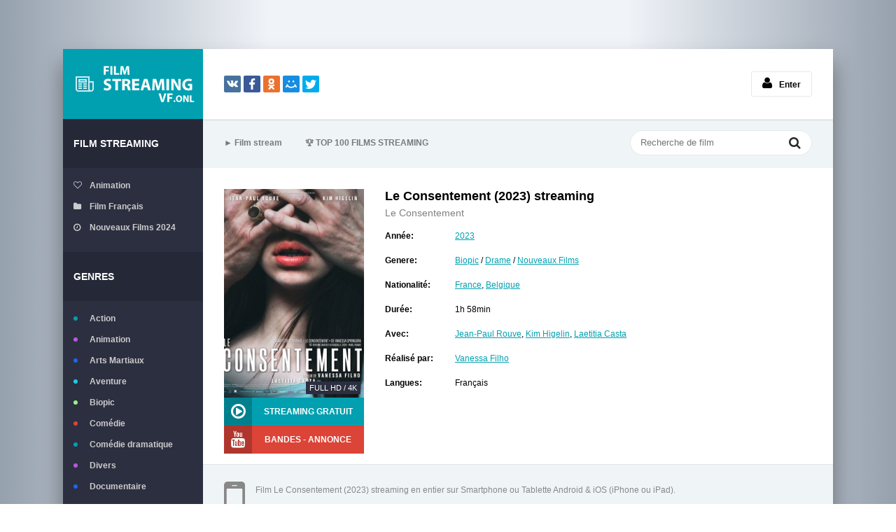

--- FILE ---
content_type: text/html; charset=utf-8
request_url: https://filmstreamingvf.live/3880-le-consentement-2023.html
body_size: 7264
content:
<!DOCTYPE html>
<html lang="fr-FR">
<head>
	<meta charset="utf-8">
<title>Le Consentement streaming VF 2023 Complet et Gratuit en 4K</title>
<meta name="description" content="Film Le Consentement streaming gratuit en ligne version française  en Full HD 1080p, UHD 4K. Regarder Le Consentement 2023 streaming  en entier films sans limite version VostFR, VF.">
<meta name="keywords" content="Le Consentement  2023 streaming, Le Consentement streaming VF, Le Consentement streaming">
<meta name="generator" content="DataLife Engine (http://dle-news.ru)">
<meta property="og:site_name" content="Voir Film Streaming VF 2025 Complet et Gratuit en 4K">
<meta property="og:type" content="article">
<meta property="og:title" content="Le Consentement (2023)">
<meta property="og:url" content="https://filmstreamingvf.live/3880-le-consentement-2023.html">
<meta property="og:image" content="https://filmstreamingvf.live/uploads/posts/2023-12/1703863706_5661948.jpg">
<meta property="og:description" content="Le Consentement, réalisé par Vanessa Filho, est un film dramatique qui explore les thèmes de l'abus sexuel et de la manipulation psychologique. L'histoire tourne autour d'une jeune fille nommée Léa, âgée de quinze ans, qui est victime d'abus sexuel de la part de son beau-père, Antoine. Léa est">
<link rel="search" type="application/opensearchdescription+xml" href="https://filmstreamingvf.live/index.php?do=opensearch" title="Voir Film Streaming VF 2025 Complet et Gratuit en 4K">
<link rel="canonical" href="https://filmstreamingvf.live/3880-le-consentement-2023.html">
<link rel="alternate" type="application/rss+xml" title="Voir Film Streaming VF 2025 Complet et Gratuit en 4K" href="https://filmstreamingvf.live/rss.xml">
	 <meta name="viewport" content="width=device-width, initial-scale=1.0" />
	  <link rel="shortcut icon" href="/templates/filmstreamingvf/images/favicon.png" />
	  <link href="/templates/filmstreamingvf/style/styles.css" type="text/css" rel="stylesheet" />
	  <link href="/templates/filmstreamingvf/style/engine.css" type="text/css" rel="stylesheet" />
	  <!--[if lt IE 9]><script src="//html5shiv.googlecode.com/svn/trunk/html5.js"></script><![endif]-->
    
    <meta name="google-site-verification" content="bEW9LMPhzcGEYsW5D_gJ3502JQjJhyjFRwiZGG_9bC4" />
                    <meta name="msvalidate.01" content="7809A795F93437A396AE4D2A9AE05356" />
    
    <meta name="google-site-verification" content="dvMTDFIb9NyKleZnHDBzv8cwnahxjUyjf1UDABW5BPE" />
    <meta name="google-site-verification" content="l5WKI7Cx0G2lTxeqQkJlX9RTfloLpyt-Hh1fD3IsUmc" />
    <meta name="google-site-verification" content="75fTXMyJlYHofQ250CS9eFMLtzOSwlFuqoRlcpD3wMY" />
    <meta name="google-site-verification" content="CIv2tp2ZokfS7GbUO8xk-GCFG0CXK7EgB3TmaJzaHIk" />
    
         <script src="//filmstreamingvf.live/playerjs6.js" type="text/javascript"></script>
  

</head>

<body>

<div class="wrap">

	<div class="block center">
	
		<header class="header clearfix">
			<a href="/" class="logotype" title="Film streaming VF">filmstreamingvf.live</a>
			<div class="yx-share">
				<div class="ya-share2" data-services="vkontakte,facebook,odnoklassniki,moimir,twitter" data-counter=""></div>
			</div>
			<!--noindex-->


		<ul class="h-login">
			
			<li><a href="#" class="l-show icon-l"><span class="fa fa-user"></span>Enter</a></li>
		</ul>
		<div class="l-over"></div>
			<div class="l-box">
				<form method="post">
					<input type="text" name="login_name" id="login_name" placeholder="login"/>
					<input type="password" name="login_password" id="login_password" placeholder="password" />
					<div class="l-btm clearfix">
						
							
							
							
						
						<button onclick="submit();" type="submit" title="Вход">Enter</button>
					</div>
					<input name="login" type="hidden" id="login" value="submit" />
				</form>
			</div>

<!--/noindex-->
		</header>
		
		<!-- END HEADER -->
		
		<div class="cols fx-row">
		
			<aside class="side">
			
				<div class="side-box to-mob">
					<div class="side-bt">Film Streaming</div>
					<ul class="side-bc side-folders">
						<li><a href="/animation/"><span class="fa fa-heart-o"></span>Animation</a></li>
						<li><a href="/xfsearch/country/Français/"><span class="fa fa-folder"></span>Film Français</a></li>
						<li><a href="/nouveaux-films/"><span class="fa fa-clock-o"></span>Nouveaux Films 2024</a></li>
                        	
					</ul>
				</div>
				
				<nav class="side-box to-mob">
					<div class="side-bt">Genres</div>
					<ul class="side-bc side-nav">
						<li class="default"><a href="/action/">Action</a></li>
						<li class="violet"><a href="/animation/">Animation</a></li>
						<li class="blue"><a href="/arts-martiaux/">Arts Martiaux</a></li>
						<li class="blue1"><a href="/aventure/">Aventure</a></li>
						<li class="green"><a href="/biopic/"> Biopic</a></li>
						<li class="red"><a href="/comedie/">Comédie</a></li>
                        <li class="default"><a href="/comedie-dramatique/"> Comédie dramatique</a></li>
						<li class="violet"><a href="/divers/"> Divers</a></li>
						<li class="blue"><a href="/documentaire/"> Documentaire</a></li>
						<li class="blue1"><a href="/drame/"> Drame</a></li>
						<li class="green"><a href="/epouvante-horreur/">Epouvante-horreur</a></li>
						<li class="red"><a href="/erotique/"> Erotique</a></li>
                        <li class="default"><a href="/espionnage/">  Espionnage</a></li>
						<li class="violet"><a href="/famille/">  Famille</a></li>
						<li class="blue"><a href="/fantastique/">  Fantastique</a></li>
						<li class="blue1"><a href="/guerre/">Guerre</a></li>
						<li class="green"><a href="/historique/">Historique</a></li>
						<li class="red"><a href="/musical/">Musical</a></li>
                        <li class="default"><a href="/policier/">Policier</a></li>
						<li class="violet"><a href="/romance/">Romance</a></li>
						<li class="blue"><a href="/science-fiction/">Science fiction</a></li>
						<li class="blue1"> <a href="/thriller/"> Thriller</a></li>
						<li class="green"><a href="/western/">Western</a></li>
                        
                        
                         <li class="default"><a href="/fullstream.html">  	FullStream</a></li>
						<li class="violet"><a href="/skstream.html">  	SkStream</a></li>
						<li class="blue"><a href="/sokrostream.html">  SokroStream</a></li>
						<li class="blue1"><a href="/filmzenstream.html">FilmZenStream</a></li>
						<li class="green"><a href="/zonestream.html">	Zonestream</a></li>
						<li class="red"><a href="/zone-telechargement.html">	Zone Telechargement</a></li>
                        <li class="default"><a href="/papystreaming.html">PapyStreaming</a></li>
						<li class="violet"><a href="/french-stream.html">French Stream</a></li>
						<li class="blue"><a href="/dpstream.html">DPstream</a></li>
						<li class="blue1"> <a href="/libertyland.html"> LibertyLand</a></li>
                        
                                  <li class="default"><a href="/filmstoon.html">FILMSTOON</a></li>
						<li class="violet"><a href="/wiflix.html">WIFLIX</a></li>
						<li class="blue"><a href="/cinemay.html">Cinemay</a></li>
						<li class="blue1"> <a href="/cocostream.html"> 	COCOSTREAM</a></li>
									<li class="violet"><a href="/yapeol.html">	YAPEOL</a></li>
                        
                          
                
                
                 
                 
                
                   
                 
                
                
                   
						
					</ul>
				</nav>
				
				<a class="random-link icon-l" href="https://filmstreamingvf.live/3121-first-love-2022.html">
	<span class="fa fa-random"></span> Film aléatoire
</a>
				
                 <br> <center> <noindex>	   <a href="/cas.php"  rel="nofollow"  target="_blank"  ><img src="/droite.gif"></a>
                </noindex></center>
			</aside>
			
            
            
			<!-- END SIDE -->
			
			<div class="cont">
			
				<div class="topline fx-row fx-middle">
					<ul class="tl-menu clearfix to-mob">
						<li><a href="/">► Film stream</a></li>
						<li><a href="/top-100.html"><span>🏆</span>         TOP 100 FILMS STREAMING</a></li>
					</ul>
					<div class="btn-menu"><span class="fa fa-bars"></span></div>
					<div class="search-box">
						<form id="quicksearch" method="post">
							<input type="hidden" name="do" value="search" />
							<input type="hidden" name="subaction" value="search" />
							<div class="search-field">
								<input id="story" name="story" placeholder="Recherche de film" type="text" />
								<button type="submit" title="Recherche"><span class="fa fa-search"></span></button>
							</div>
						</form>
					</div>
				</div>
				
				<!-- END TOPLINE -->
				
				<main class="main">
					
					
					
					
					<div class="clearfix">
						<div id='dle-content'><article class="full ignore-select">
	
		<div class="fcols clearfix">
		
			<div class="fleft">
				<div class="fposter img-wide">
					<img src="/uploads/posts/2023-12/medium/1703863706_5661948.jpg" alt="Le Consentement (2023)" />
					
					<div class="th-qual">Full HD / 4K</div>
					
				</div>
				<div class="fbtns clearfix icon-l">
					<div class="to-view"><span class="fa fa-play-circle-o"></span> STREAMING GRATUIT</div>
					<div class="to-trailer" title="Bandes-annonces Le Consentement (2023)"><span class="fa fa-youtube"></span> BANDES - ANNONCE</div>
				</div>
			</div>
			
			<div class="fright">
				<div class="fheader" id="fheader">
					<h1>Le Consentement (2023) streaming </h1>
					<div class="foriginal">Le Consentement </div>
				</div>
				<ul class="finfo" id="finfo">
					<li><span>Année:</span> <a href="https://filmstreamingvf.live/xfsearch/year/2023/">2023</a> </li>
					<li class="vis"><span>Genere:</span> <a href="https://filmstreamingvf.live/biopic/">Biopic</a> / <a href="https://filmstreamingvf.live/drame/">Drame</a> / <a href="https://filmstreamingvf.live/nouveaux-films/">Nouveaux Films </a> </li> 
					<li class="vis"><span>Nationalité:</span>  <a href="https://filmstreamingvf.live/xfsearch/country/France/">France</a>, <a href="https://filmstreamingvf.live/xfsearch/country/Belgique/">Belgique</a> </li>
					<li><span>Durée:</span> 1h 58min</li>
					<li><span>Avec:</span><a href="https://filmstreamingvf.live/xfsearch/actors/Jean-Paul%20Rouve/">Jean-Paul Rouve</a>, <a href="https://filmstreamingvf.live/xfsearch/actors/Kim%20Higelin/">Kim Higelin</a>, <a href="https://filmstreamingvf.live/xfsearch/actors/Laetitia%20Casta/">Laetitia Casta</a> </li>
					<li class="vis"><span>Réalisé par:</span> <a href="https://filmstreamingvf.live/xfsearch/director/Vanessa%20Filho/">Vanessa Filho</a></li>
                    	<li><span>Langues:</span>Français </li>
				
				</ul>
			</div>
			
		</div>
		
		<!-- END FCOLS -->
		
		 <div class="sub-text clearfix sub2">
			<span class="fa fa-mobile"></span>
			<br>Film Le Consentement (2023) streaming en entier  sur Smartphone ou Tablette Android & iOS (iPhone ou iPad). 
           <br><br>  Le Consentement streaming VF sur  Smart TV et PC en  HD 720p, Full HD 1080p, Ultra HD 4K  gratuitement.
		</div> 
		
		<div class="fdesc full-text clearfix" id="fdesc">
		<div class="fsubtitle">SYNOPSIS ET DÉTAILS - Le Consentement (2023)</div>
			Le Consentement, réalisé par Vanessa Filho, est un film dramatique qui explore les thèmes de l'abus sexuel et de la manipulation psychologique. L'histoire tourne autour d'une jeune fille nommée Léa, âgée de quinze ans, qui est victime d'abus sexuel de la part de son beau-père, Antoine. <br><br>Léa est profondément perturbée par cette expérience traumatisante et se sent prise au piège entre l'amour qu'elle ressent pour sa mère, Margot, qui est aveugle face à la vérité, et la peur de révéler la vérité à quelqu'un d'autre. <br><br>Le film met en évidence le processus complexe par lequel les prédateurs sexuels manipulent leurs victimes et leur entourage pour garder le silence. Antoine utilise des tactiques de manipulation émotionnelle pour maintenir Léa sous son emprise, lui faisant sentir qu'elle est complice de ses actes.<br><br>Lorsqu'une assistante sociale, Clara, commence à suspecter les abus, Léa est confrontée à la décision difficile de briser le silence et de révéler la vérité. Le film explore les conséquences émotionnelles et psychologiques de l'abus sexuel sur Léa, ainsi que le combat de cette dernière pour retrouver sa voix et sa dignité.<br><br>Le Consentement aborde des questions importantes telles que la manière dont les abus sexuels sont souvent réduits au silence, le pouvoir de la manipulation psychologique et la force de la résilience individuelle. Il offre une réflexion profonde sur le besoin de croire les victimes et de les soutenir dans leur quête de justice et de guérison.
		</div>
		
    <div class="fsubtitle to-center"><h2>Le Consentement (2023) streaming VF</h2></div>
    
                   <noindex><center>
     <a href="/stream-gratuit.php"   rel="nofollow"   target="_blank" ><img src="/1.png"></a>
     
     <a href="/telecharger-vf.php"   rel="nofollow"   target="_blank" ><img src="/2.png"></a>
      </center> </noindex> 
		
    

		<br><br>
		<div class="ftabs tabs-box">
		
			<div class="tabs-sel"><span class="current"> STREAMING GRATUIT</span><span>BANDES - ANNONCE</span></div>
			
			<div class="fplayer video-box tabs-b">
                
		  <div id="vf"></div>

<script>
    var player = new Playerjs({id:"vf",  poster:"https://filmstreamingvf.live/uploads/posts/2023-12/medium/1703863706_5661948.jpg", file:"https://filmstreamingvf.live/Universal.mp4", title:"Le Consentement (2023) "});
</script>
			</div>
			
			<div class="fplayer video-box tabs-b" id="trailer-place"> 
		<iframe width="560" height="315" src="https://www.youtube.com/embed/jXu78xOynFs" title="YouTube video player" frameborder="0" allowfullscreen></iframe>
			</div>
			
		</div>
		
		 <div class="sub-text fx-row fx-middle">
		
			<div class="share"><div class="ya-share2" data-services="vkontakte,facebook,odnoklassniki,moimir,twitter" data-counter=""></div></div>
			<div class="save-btn icon-l button"><a href="/telecharger-vf.php" target="_blank"  rel="nofollow"    ><b>▼ TÉLÉCHARGER Le Consentement (2023) GRATUIT EN 4K</b></a></div>
			
		</div>   
		
		<div class="sect-header fx-row fx-middle">
			<div class="sect-title">Vous pouvez aimer ces films</div>
		</div>
		<div class="floats clearfix">
			<div class="thumb">
	<div class="th-in">
		<a class="th-img img-resp-v with-mask" href="https://filmstreamingvf.live/3941-levante-2023.html">
			<img src="/uploads/posts/2023-12/medium/1703881114_5026353.jpg" alt="Levante (2023)" />
			<div class="th-mask fx-col fx-center fx-middle">
				<span class="fa fa-play-circle"></span>
			</div>
			<div class="th-qual">4K</div>
		</a>
		<div class="th-desc">
			<a class="th-title nowrap" href="https://filmstreamingvf.live/3941-levante-2023.html">Levante (2023)</a>
			<div class="th-cat nowrap">Drame / Nouveaux Films </div>
		</div>
		<div class="th-inf"><span class="fa fa-info"></span></div>
	</div>
</div><div class="thumb">
	<div class="th-in">
		<a class="th-img img-resp-v with-mask" href="https://filmstreamingvf.live/3892-chambre-999-2023.html">
			<img src="/uploads/posts/2023-12/medium/1703873802_4428372.jpg" alt="Chambre 999 (2023)" />
			<div class="th-mask fx-col fx-center fx-middle">
				<span class="fa fa-play-circle"></span>
			</div>
			<div class="th-qual">4K</div>
		</a>
		<div class="th-desc">
			<a class="th-title nowrap" href="https://filmstreamingvf.live/3892-chambre-999-2023.html">Chambre 999 (2023)</a>
			<div class="th-cat nowrap">Documentaire / Nouveaux Films </div>
		</div>
		<div class="th-inf"><span class="fa fa-info"></span></div>
	</div>
</div><div class="thumb">
	<div class="th-in">
		<a class="th-img img-resp-v with-mask" href="https://filmstreamingvf.live/3878-negative-numbers-2023.html">
			<img src="/uploads/posts/2023-12/medium/1703863509_5052084.jpg" alt="Negative Numbers (2023)" />
			<div class="th-mask fx-col fx-center fx-middle">
				<span class="fa fa-play-circle"></span>
			</div>
			<div class="th-qual">4K</div>
		</a>
		<div class="th-desc">
			<a class="th-title nowrap" href="https://filmstreamingvf.live/3878-negative-numbers-2023.html">Negative Numbers (2023)</a>
			<div class="th-cat nowrap">Drame / Nouveaux Films </div>
		</div>
		<div class="th-inf"><span class="fa fa-info"></span></div>
	</div>
</div><div class="thumb">
	<div class="th-in">
		<a class="th-img img-resp-v with-mask" href="https://filmstreamingvf.live/3839-the-color-purple-2024.html">
			<img src="/uploads/posts/2023-08/medium/1691213347_5883097.jpg" alt="The Color Purple  (2024)" />
			<div class="th-mask fx-col fx-center fx-middle">
				<span class="fa fa-play-circle"></span>
			</div>
			<div class="th-qual">4K</div>
		</a>
		<div class="th-desc">
			<a class="th-title nowrap" href="https://filmstreamingvf.live/3839-the-color-purple-2024.html">The Color Purple  (2024)</a>
			<div class="th-cat nowrap">Comédie / Drame / Musical  / Nouveaux Films </div>
		</div>
		<div class="th-inf"><span class="fa fa-info"></span></div>
	</div>
</div><div class="thumb">
	<div class="th-in">
		<a class="th-img img-resp-v with-mask" href="https://filmstreamingvf.live/1252-my-truth-the-rape-of-two-coreys-2020.html">
			<img src="/uploads/posts/2020-05/medium/1589887582_3128423.jpg" alt="(My) Truth: The Rape of Two Coreys (2020)" />
			<div class="th-mask fx-col fx-center fx-middle">
				<span class="fa fa-play-circle"></span>
			</div>
			<div class="th-qual">4K</div>
		</a>
		<div class="th-desc">
			<a class="th-title nowrap" href="https://filmstreamingvf.live/1252-my-truth-the-rape-of-two-coreys-2020.html">(My) Truth: The Rape of Two Coreys (2020)</a>
			<div class="th-cat nowrap">Documentaire / Nouveaux Films </div>
		</div>
		<div class="th-inf"><span class="fa fa-info"></span></div>
	</div>
</div>
		</div>
					
		
		
</article>

<div id="dle-ajax-comments"></div>
<form  method="post" name="dle-comments-form" id="dle-comments-form" >
		<input type="hidden" name="subaction" value="addcomment">
		<input type="hidden" name="post_id" id="post_id" value="3880"><input type="hidden" name="user_hash" value="b80bf0cd266d14368402841910739663b774d145"></form></div>
					</div>
					
					
					
				</main>
				
				<!-- END MAIN -->
				
			</div>
			
			<!-- END CONT -->
			
		</div>
		
		<!-- END COLS -->
		
		



 


				
		<footer class="footer clearfix">
			<div class="ft-text">
                <div class="ft-menu"><a href="/">Film streaming VF</a> </div>
            
              
                <br>
			Film Streaming VF Complet en Full HD, 4K ULTRA HD Gratuit 
				<div class="ft-copyr">Filmstreamingvf.live © 2025.</div>
			</div>
			
		</footer>
			
		<!-- END FOOTER -->
		
	</div>
	
	<!-- END BLOCK -->
	
</div>

<!-- END WRAP -->

<link href="/engine/classes/min/index.php?charset=utf-8&amp;f=engine/editor/jscripts/froala/fonts/font-awesome.css,engine/editor/jscripts/froala/css/editor.css,engine/editor/css/default.css&amp;v=26" rel="stylesheet" type="text/css">
<script src="/engine/classes/min/index.php?charset=utf-8&amp;g=general&amp;v=26"></script>
<script src="/engine/classes/min/index.php?charset=utf-8&amp;f=engine/classes/js/jqueryui.js,engine/classes/js/dle_js.js,engine/classes/masha/masha.js,engine/skins/codemirror/js/code.js,engine/editor/jscripts/froala/editor.js,engine/editor/jscripts/froala/languages/en.js&amp;v=26" defer></script>
<script src="/templates/filmstreamingvf/js/libs.js"></script>
<script>
<!--
var dle_root       = '/';
var dle_admin      = '';
var dle_login_hash = 'b80bf0cd266d14368402841910739663b774d145';
var dle_group      = 5;
var dle_skin       = 'filmstreamingvf';
var dle_wysiwyg    = '1';
var quick_wysiwyg  = '1';
var dle_act_lang   = ["Yes", "No", "Enter", "Cancel", "Save", "Delete", "Loading. Please, wait..."];
var menu_short     = 'Quick edit';
var menu_full      = 'Full edit';
var menu_profile   = 'View profile';
var menu_send      = 'Send message';
var menu_uedit     = 'Admin Center';
var dle_info       = 'Information';
var dle_confirm    = 'Confirm';
var dle_prompt     = 'Enter the information';
var dle_req_field  = 'Please fill in all the required fields';
var dle_del_agree  = 'Are you sure you want to delete it? This action cannot be undone';
var dle_spam_agree = 'Are you sure you want to mark the user as a spammer? This will remove all his comments';
var dle_complaint  = 'Enter the text of your complaint to the Administration:';
var dle_big_text   = 'Highlighted section of text is too large.';
var dle_orfo_title = 'Enter a comment to the detected error on the page for Administration ';
var dle_p_send     = 'Send';
var dle_p_send_ok  = 'Notification has been sent successfully ';
var dle_save_ok    = 'Changes are saved successfully. Refresh the page?';
var dle_reply_title= 'Reply to the comment';
var dle_tree_comm  = '0';
var dle_del_news   = 'Delete article';
var dle_sub_agree  = 'Do you really want to subscribe to this article’s comments?';
var dle_captcha_type  = '0';
var allow_dle_delete_news   = false;
var dle_search_delay   = false;
var dle_search_value   = '';
jQuery(function($){
	
      $('#comments').froalaEditor({
        dle_root: dle_root,
        dle_upload_area : "comments",
        dle_upload_user : "",
        dle_upload_news : "0",
        width: '100%',
        height: '220',
        language: 'en',

		htmlAllowedTags: ['div', 'span', 'p', 'br', 'strong', 'em', 'ul', 'li', 'ol', 'b', 'u', 'i', 's', 'a', 'img'],
		htmlAllowedAttrs: ['class', 'href', 'alt', 'src', 'style', 'target'],
		pastePlain: true,
        imagePaste: false,
        listAdvancedTypes: false,
        imageUpload: false,
		videoInsertButtons: ['videoBack', '|', 'videoByURL'],
		
        toolbarButtonsXS: ['bold', 'italic', 'underline', 'strikeThrough', '|', 'align', 'formatOL', 'formatUL', '|', 'insertLink', 'dleleech', 'emoticons', '|', 'dlehide', 'dlequote', 'dlespoiler'],

        toolbarButtonsSM: ['bold', 'italic', 'underline', 'strikeThrough', '|', 'align', 'formatOL', 'formatUL', '|', 'insertLink', 'dleleech', 'emoticons', '|', 'dlehide', 'dlequote', 'dlespoiler'],

        toolbarButtonsMD: ['bold', 'italic', 'underline', 'strikeThrough', '|', 'align', 'formatOL', 'formatUL', '|', 'insertLink', 'dleleech', 'emoticons', '|', 'dlehide', 'dlequote', 'dlespoiler'],

        toolbarButtons: ['bold', 'italic', 'underline', 'strikeThrough', '|', 'align', 'formatOL', 'formatUL', '|', 'insertLink', 'dleleech', 'emoticons', '|', 'dlehide', 'dlequote', 'dlespoiler']

      }).on('froalaEditor.image.inserted froalaEditor.image.replaced', function (e, editor, $img, response) {

			if( response ) {
			
			    response = JSON.parse(response);
			  
			    $img.removeAttr("data-returnbox").removeAttr("data-success").removeAttr("data-xfvalue").removeAttr("data-flink");

				if(response.flink) {
				  if($img.parent().hasClass("highslide")) {
		
					$img.parent().attr('href', response.flink);
		
				  } else {
		
					$img.wrap( '<a href="'+response.flink+'" class="highslide"></a>' );
					
				  }
				}
			  
			}
			
		});

$('#dle-comments-form').submit(function() {
	doAddComments();
	return false;
});
FastSearch();
});
//-->
</script>  
<script src="/templates/filmstreamingvf/js/share.js" charset="utf-8"></script>
	  
    <!-- Yandex.Metrika counter -->
<script type="text/javascript" >
   (function(m,e,t,r,i,k,a){m[i]=m[i]||function(){(m[i].a=m[i].a||[]).push(arguments)};
   m[i].l=1*new Date();k=e.createElement(t),a=e.getElementsByTagName(t)[0],k.async=1,k.src=r,a.parentNode.insertBefore(k,a)})
   (window, document, "script", "https://mc.yandex.ru/metrika/tag.js", "ym");

   ym(54584752, "init", {
        clickmap:true,
        trackLinks:true,
        accurateTrackBounce:true
   });
</script>
<noscript><div><img src="https://mc.yandex.ru/watch/54584752" style="position:absolute; left:-9999px;" alt="" /></div></noscript>
<!-- /Yandex.Metrika counter -->
    
    
<script defer src="https://static.cloudflareinsights.com/beacon.min.js/vcd15cbe7772f49c399c6a5babf22c1241717689176015" integrity="sha512-ZpsOmlRQV6y907TI0dKBHq9Md29nnaEIPlkf84rnaERnq6zvWvPUqr2ft8M1aS28oN72PdrCzSjY4U6VaAw1EQ==" data-cf-beacon='{"version":"2024.11.0","token":"3f1c7af08cd94d9fa751c986e4addc61","r":1,"server_timing":{"name":{"cfCacheStatus":true,"cfEdge":true,"cfExtPri":true,"cfL4":true,"cfOrigin":true,"cfSpeedBrain":true},"location_startswith":null}}' crossorigin="anonymous"></script>
</body>
</html>

<!-- DataLife Engine Copyright SoftNews Media Group (http://dle-news.ru) -->


--- FILE ---
content_type: application/javascript
request_url: https://filmstreamingvf.live/templates/filmstreamingvf/js/libs.js
body_size: 2334
content:
/* Datalife Engine template by: redissx (ICQ: 275116000, E-mail: redissx@gmail.com, Website: webrambo.ru )  */

$(document).ready(function(){

	$("body").addClass("js");
	$('body').on('click', '.need-reg', function() {
	DLEalert("Регистрируйтесь, и вы сможете добавлять новости, создавать свои закладки, оценивать и многое другое!", 'Необходима регистрация');
	return false;
	});

	titlesArr = ["Mis à jour le ","Bandes-annonces"];
	
	$('.th-rate').wRateTen();
	
    if ($('[data-date]').length > 0) {
        var toGroup = $('[data-date]'),
            group = {};
        toGroup.each(function(){
           group[$(this).data('date')] = '';
        });
        for (date in group) {
          toGroup.filter('[data-date='+ date +']').wrapAll('<div class="group"></div>').eq(0).before('<div class="group-name icon-l"><div><span class="fa fa-calendar"></span>'+titlesArr[0]+date+'</div></div>');
        }
    };
	
	$('.tabs-box').each(function(){
		$(this).find('.tabs-sel span:first').addClass('current');
		$(this).find('.tabs-b:first').addClass('visible');
	});
	$('.tabs-sel').delegate('span:not(.current)', 'click', function() {
		$(this).addClass('current').siblings().removeClass('current')
	   .parents('.tabs-box').find('.tabs-b').hide().eq($(this).index()).fadeIn(400);
	});
	
	$('.frate').each(function(){
        var rate = $(this),
			rdata = rate.find('.rate-data'),
			rrate = parseInt(rdata.find('.ratingtypeplusminus').text(), 10),
			rvote = parseInt(rdata.find('span[id*=vote]').text(), 10);
		if ( rvote >= rrate && rvote > 0 ) {
			var m = (rvote - rrate)/2, 
				p = rvote - m;
			rate.find('.rate-plus span.fc').html(p);
			rate.find('.rate-minus span.fc').html(m);
			var t = Math.round((rvote - (rvote - rrate)/2)/rvote*100)/10,
				a = $('#th-rate');
			a.text(t).addClass('high');
			if ( t < 5.5 ) { a.addClass('low'); };
		};
    });
	
	$(".btn-filt").click(function(){
		$("#filter-wrap").fadeToggle(0);
	});
	
	$('.l-show').click(function(){
		$('.l-over, .l-box').fadeIn(300);
		return false;
	});
	$('.l-over').click(function(){
		$('.l-over, .l-box').fadeOut(300);
	});
	$('.l-box2').click(function(){
		$('.l-menu').slideToggle(300);
	});
	
	$(".to-view").click(function(){
		$('html, body').animate({
		scrollTop: $(".fplayer").offset().top - 100
		}, 600);
	});
	
	$('body').on('click','.to-trailer',function(){
		var meta = $(this) ,
			metaT = meta.attr('title');
			$('body').append('<div id="trailer-box" class="video-box" title="'+metaT+'"></div>');
			$("#trailer-box").html($("#trailer-place").html()).dialog({
				modal: true,
				show: 'fade',
				hide: 'fade',
				width: 800,
				close: function( event, ui ) {$(this).dialog('destroy').remove()}
			});	
	});
	
	if ($(window).width() > 1220) {	
		$('body').on({
			mouseenter: function () {
				var inf = $(this), flag = 0,
					iUrl = inf.siblings('.th-img').attr('href'),
					winWidth = window.innerWidth,
					iPosLeft = inf.offset().left + 20;
					//iPosTop = inf.offset().top  - $(window).scrollTop();
					if (iPosLeft > winWidth/2) { inf.addClass('pop-left'); };
					if (flag == 0) {
						flag = 1;
						$.ajax({
							url: iUrl,
							beforeSend: function() {
								inf.append('<div class="th-text"><span class="fa fa-spinner fa-spin"></span></div>').closest('.thumb').addClass('th-active').find('.th-text').fadeIn(200);
							},			 
							success: function(data) {
								var iText = inf.find('.th-text');
								iText.empty();
								iText.append($('#fheader', data)).append($('#fdesc', data)).append($('#finfo', data));
								iText.append('<div class="th-trl" title="Bandes-annonces '+$('#fheader h1', data).text()+'"><span class="fa fa-youtube"></span>'+titlesArr[1]+'</div>');
							},
							  error: function() {
								console.log('error ajax popup');
							  }
					});
					};
				},
			mouseleave: function () {
				$(this).closest('.thumb').removeClass('th-active').find('.th-text').remove();
				flag = 0;
			}
		},'.th-inf');
	};
		
	$('body').on('click','.th-trl',function(){
		var meta = $(this),
			metaS = meta.closest('.th-inf').siblings('.th-img').attr('href'),
			metaT = meta.attr('title');
		$('body').append('<div id="trailer-box" class="video-box" title="'+metaT+'"></div>');
			$.ajax({
				url: metaS,
				beforeSend: function() {
					ShowLoading('');
				},			 
                success: function(data) {
                   $("#trailer-box").append($('#trailer-place', data).html());
                   $("#trailer-box").append('<script type="text/javascript" src="/engine/classes/html5player/player.js"></script><link media="screen" href="/engine/classes/html5player/player.css" type="text/css" rel="stylesheet" />');
					$("#trailer-box").dialog({
						modal: true,
						show: 'fade',
						hide: 'fade',
						width: 800,
						close: function( event, ui ) {$(this).dialog('destroy').remove()}
					});	
					HideLoading('');
                },
				  error: function() {				
					HideLoading('');
					alert('что-то пошло не так');
				  }
			});
	});
	
	$('body').append('<div class="close-overlay" id="close-overlay"></div><div class="side-panel" id="side-panel"></div>');
	$('.to-mob').each(function() {
		$(this).clone().appendTo('#side-panel');
	});		
	$(".btn-menu").click(function(){
		$('#side-panel').addClass('active');
		$("#close-overlay").fadeIn(200);
	});
	$(".close-overlay").click(function(){
		$('#side-panel').removeClass('active');
		$('#close-overlay').fadeOut(200);
	}); 
	
	$('#ac-av').html($('#l-ava').html());
	$('body').on('click','.ac-textarea textarea, .fr-wrapper',function(){
		$('.add-comm-form').addClass('active').find('.ac-protect, .ac-inputs input').show();
	});
    $('#dle-content > #dle-ajax-comments').appendTo($('#full-comms')); 

	$('body').append('<div id="gotop"><span class="fa fa-chevron-up"></span></div>');
	var $gotop=$('#gotop'); 
	$(window).scroll (function () {
		if ($(this).scrollTop () > 300) {$gotop.fadeIn(200);
		} else {$gotop.fadeOut(200);}
	});	
	$gotop.click(function(){
		$('html, body').animate({ scrollTop : 0 }, 'slow');
	});
	
});

jQuery.fn.wRateTen = function(){
	return this.each(function() {
		var a = $(this);
		var b = parseInt(a.find('.ratingtypeplusminus').text(),10);
		var c = parseInt(a.find('span[id*=vote]').text(),10);
        if ( c >= b && c > 0 ) {
        var t = Math.round((c - (c - b)/2)/c*100)/10;
        a.text(t).addClass('high');
		if ( t < 5.5 ) { a.addClass('low'); }
        } else {a.text('0');};
		a.addClass('wten');
	});
};

	function doRateLD( rate, id ) {
		ShowLoading('');
		$.get(dle_root + "engine/ajax/rating.php", { go_rate: rate, news_id: id, skin: dle_skin, user_hash: dle_login_hash }, function(data){
			HideLoading('');
			if ( data.success ) {
				var rating = data.rating;
				rating = rating.replace(/&lt;/g, "<");
				rating = rating.replace(/&gt;/g, ">");
				rating = rating.replace(/&amp;/g, "&");
				$("#ratig-layer-" + id).html(rating);
				$("#vote-num-id-" + id).html(data.votenum);
				var rt = parseInt($(rating).text()),
					m = (data.votenum - rt)/2,
					p = data.votenum - m,
					fRate = $("#frate-" + id);
				fRate.find('.rate-plus span.fc').html(p);
				fRate.find('.rate-minus span.fc').html(m);
			} else if (data.error) {DLEalert ( data.errorinfo, dle_info );}
		}, "json");
	};
/* end */